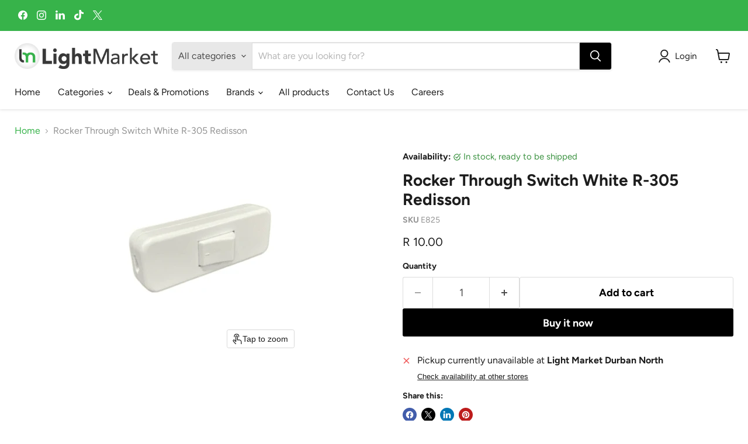

--- FILE ---
content_type: text/javascript; charset=utf-8
request_url: https://www.lightmarket.co.za/products/rocker-through-switch-white-r-305-redisson.js
body_size: 874
content:
{"id":6879320080580,"title":"Rocker Through Switch White R-305 Redisson","handle":"rocker-through-switch-white-r-305-redisson","description":"\u003cp\u003e\u003cstrong\u003eRocker Through Switch White R-305 - Redisson\u003c\/strong\u003e\u003c\/p\u003e\n\n\u003cp\u003eRocker Through Switch White R-305 by Redisson is a sleek and reliable switch designed for modern electrical installations. Featuring a crisp white finish, this switch offers a clean and minimalist look that complements any interior décor. Ideal for use in homes, offices, and commercial settings, the R-305 provides a smooth, easy-to-use operation with the classic rocker-style switch that offers dependable functionality.\u003c\/p\u003e\n\n\u003cp\u003e\u003cstrong\u003eSpecifications:\u003c\/strong\u003e\u003c\/p\u003e\n\n\u003cul\u003e\n\t\u003cli\u003e\n\t\u003cp\u003eModel: R-305\u003c\/p\u003e\n\t\u003c\/li\u003e\n\t\u003cli\u003e\n\t\u003cp\u003eType: Rocker Through Switch\u003c\/p\u003e\n\t\u003c\/li\u003e\n\t\u003cli\u003e\n\t\u003cp\u003eColor: White\u003c\/p\u003e\n\t\u003c\/li\u003e\n\t\u003cli\u003e\n\t\u003cp\u003eMaterial: High-quality durable plastic with a smooth finish\u003c\/p\u003e\n\t\u003c\/li\u003e\n\t\u003cli\u003e\n\t\u003cp\u003eVoltage Rating: 250V AC\u003c\/p\u003e\n\t\u003c\/li\u003e\n\t\u003cli\u003e\n\t\u003cp\u003eCurrent Rating: 10A\u003c\/p\u003e\n\t\u003c\/li\u003e\n\t\u003cli\u003e\n\t\u003cp\u003eSwitching Mechanism: Rocker switch for easy on\/off operation\u003c\/p\u003e\n\t\u003c\/li\u003e\n\t\u003cli\u003e\n\t\u003cp\u003eMounting Type: Surface or flush mount\u003c\/p\u003e\n\t\u003c\/li\u003e\n\t\u003cli\u003e\n\t\u003cp\u003eInstallation: Easy installation with standard fittings\u003c\/p\u003e\n\t\u003c\/li\u003e\n\t\u003cli\u003e\n\t\u003cp\u003eApplications: Ideal for use in residential, office, and light commercial settings\u003c\/p\u003e\n\t\u003c\/li\u003e\n\u003c\/ul\u003e\n\n\u003cp\u003e\u003cstrong\u003eKey Features:\u003c\/strong\u003e\u003c\/p\u003e\n\n\u003cul\u003e\n\t\u003cli\u003e\n\t\u003cp\u003eDependable Functionality\u003c\/p\u003e\n\t\u003c\/li\u003e\n\t\u003cli\u003e\n\t\u003cp\u003eSleek Design\u003c\/p\u003e\n\t\u003c\/li\u003e\n\t\u003cli\u003e\n\t\u003cp\u003eEasy to Install\u003c\/p\u003e\n\t\u003c\/li\u003e\n\t\u003cli\u003e\n\t\u003cp\u003eSafe and Secure\u003c\/p\u003e\n\t\u003c\/li\u003e\n\t\u003cli\u003e\n\t\u003cp\u003eDurable Constructio\u003c\/p\u003e\n\t\u003c\/li\u003e\n\t\u003cli\u003e\n\t\u003cp\u003eVersatile Usage.\u003c\/p\u003e\n\t\u003c\/li\u003e\n\u003c\/ul\u003e\n\n\u003cp\u003eThe Rocker Through Switch White R-305 by Redisson offers a combination of quality, ease of use, and aesthetic appeal. Whether you're installing it in a home, office, or commercial space, this switch provides a reliable, user-friendly solution for controlling electrical devices. With its simple rocker mechanism and clean white finish, it seamlessly fits into any setting, providing both functionality and style.\u003c\/p\u003e\n\n\u003cp\u003e\u003cstrong\u003eFor a reliable, easy-to-use, and stylish switch for your electrical needs, choose the Redisson R-305 Rocker Through Switch.\u003c\/strong\u003e\u003c\/p\u003e\n","published_at":"2021-09-13T20:37:09+02:00","created_at":"2021-09-13T20:37:09+02:00","vendor":"Redisson","type":"Switches \u0026 Sockets","tags":["Switch","White"],"price":1000,"price_min":1000,"price_max":1000,"available":true,"price_varies":false,"compare_at_price":null,"compare_at_price_min":0,"compare_at_price_max":0,"compare_at_price_varies":false,"variants":[{"id":40615223689412,"title":"Default Title","option1":"Default Title","option2":null,"option3":null,"sku":"E825","requires_shipping":true,"taxable":true,"featured_image":null,"available":true,"name":"Rocker Through Switch White R-305 Redisson","public_title":null,"options":["Default Title"],"price":1000,"weight":0,"compare_at_price":null,"inventory_management":"shopify","barcode":"6009704004066","requires_selling_plan":false,"selling_plan_allocations":[]}],"images":["\/\/cdn.shopify.com\/s\/files\/1\/0539\/3629\/2036\/files\/5f9ce8cf-ee11-4c65-98e2-8c98792af09b.png?v=1748603840"],"featured_image":"\/\/cdn.shopify.com\/s\/files\/1\/0539\/3629\/2036\/files\/5f9ce8cf-ee11-4c65-98e2-8c98792af09b.png?v=1748603840","options":[{"name":"Title","position":1,"values":["Default Title"]}],"url":"\/products\/rocker-through-switch-white-r-305-redisson","media":[{"alt":"White rectangular plastic switch for electrical devices, isolated on white background","id":35037836705988,"position":1,"preview_image":{"aspect_ratio":1.0,"height":346,"width":346,"src":"https:\/\/cdn.shopify.com\/s\/files\/1\/0539\/3629\/2036\/files\/5f9ce8cf-ee11-4c65-98e2-8c98792af09b.png?v=1748603840"},"aspect_ratio":1.0,"height":346,"media_type":"image","src":"https:\/\/cdn.shopify.com\/s\/files\/1\/0539\/3629\/2036\/files\/5f9ce8cf-ee11-4c65-98e2-8c98792af09b.png?v=1748603840","width":346}],"requires_selling_plan":false,"selling_plan_groups":[]}